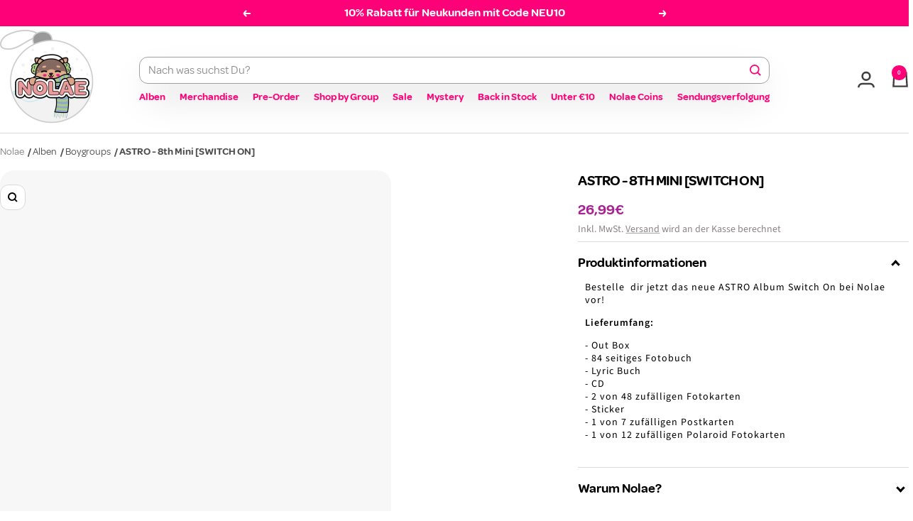

--- FILE ---
content_type: text/javascript; charset=utf-8
request_url: https://nolae.de/products/astro-8th-mini-switch-on.js
body_size: 688
content:
{"id":6838603120804,"title":"ASTRO - 8th Mini [SWITCH ON]","handle":"astro-8th-mini-switch-on","description":"\u003cp\u003eBestelle  dir jetzt das neue ASTRO Album Switch On bei Nolae vor! \u003c\/p\u003e\n\u003cp\u003e\u003cstrong\u003eLieferumfang:\u003c\/strong\u003e\u003c\/p\u003e\n\u003cp\u003e- Out Box\u003cbr\u003e- 84 seitiges Fotobuch \u003cbr\u003e- Lyric Buch\u003cbr\u003e- CD\u003cbr\u003e- 2 von 48 zufälligen Fotokarten\u003cbr\u003e- Sticker\u003cbr\u003e- 1 von 7 zufälligen Postkarten\u003cbr\u003e- 1 von 12 zufälligen Polaroid Fotokarten\u003cbr\u003e\u003cbr\u003e\u003c\/p\u003e","published_at":"2021-07-20T10:28:27+02:00","created_at":"2021-07-20T10:01:22+02:00","vendor":"CD","type":"Music","tags":["Astro","boygroup"],"price":2699,"price_min":2699,"price_max":2699,"available":true,"price_varies":false,"compare_at_price":null,"compare_at_price_min":0,"compare_at_price_max":0,"compare_at_price_varies":false,"variants":[{"id":41939775553700,"title":"Default Title","option1":"Default Title","option2":null,"option3":null,"sku":"AST-SWI-030821-R-OP","requires_shipping":true,"taxable":true,"featured_image":null,"available":true,"name":"ASTRO - 8th Mini [SWITCH ON]","public_title":null,"options":["Default Title"],"price":2699,"weight":500,"compare_at_price":null,"inventory_management":"shopify","barcode":"8804775164408","quantity_rule":{"min":1,"max":null,"increment":1},"quantity_price_breaks":[],"requires_selling_plan":false,"selling_plan_allocations":[]}],"images":["\/\/cdn.shopify.com\/s\/files\/1\/0469\/3927\/5428\/products\/astro-8th-mini-switch-on-756059.jpg?v=1626791421","\/\/cdn.shopify.com\/s\/files\/1\/0469\/3927\/5428\/products\/astro-8th-mini-switch-on-260764.jpg?v=1626783191","\/\/cdn.shopify.com\/s\/files\/1\/0469\/3927\/5428\/products\/astro-8th-mini-switch-on-226625.jpg?v=1626783191","\/\/cdn.shopify.com\/s\/files\/1\/0469\/3927\/5428\/products\/astro-8th-mini-switch-on-510133.jpg?v=1626783191","\/\/cdn.shopify.com\/s\/files\/1\/0469\/3927\/5428\/products\/astro-8th-mini-switch-on-947767.jpg?v=1626783191"],"featured_image":"\/\/cdn.shopify.com\/s\/files\/1\/0469\/3927\/5428\/products\/astro-8th-mini-switch-on-756059.jpg?v=1626791421","options":[{"name":"Title","position":1,"values":["Default Title"]}],"url":"\/products\/astro-8th-mini-switch-on","media":[{"alt":"ASTRO - 8th Mini [SWITCH ON]","id":22495155912868,"position":1,"preview_image":{"aspect_ratio":1.0,"height":608,"width":608,"src":"https:\/\/cdn.shopify.com\/s\/files\/1\/0469\/3927\/5428\/products\/astro-8th-mini-switch-on-756059.jpg?v=1626791421"},"aspect_ratio":1.0,"height":608,"media_type":"image","src":"https:\/\/cdn.shopify.com\/s\/files\/1\/0469\/3927\/5428\/products\/astro-8th-mini-switch-on-756059.jpg?v=1626791421","width":608},{"alt":"ASTRO - 8th Mini [SWITCH ON]","id":22490715062436,"position":2,"preview_image":{"aspect_ratio":0.319,"height":2254,"width":719,"src":"https:\/\/cdn.shopify.com\/s\/files\/1\/0469\/3927\/5428\/products\/astro-8th-mini-switch-on-260764.jpg?v=1626783191"},"aspect_ratio":0.319,"height":2254,"media_type":"image","src":"https:\/\/cdn.shopify.com\/s\/files\/1\/0469\/3927\/5428\/products\/astro-8th-mini-switch-on-260764.jpg?v=1626783191","width":719},{"alt":"ASTRO - 8th Mini [SWITCH ON]","id":22490734624932,"position":3,"preview_image":{"aspect_ratio":0.303,"height":2314,"width":700,"src":"https:\/\/cdn.shopify.com\/s\/files\/1\/0469\/3927\/5428\/products\/astro-8th-mini-switch-on-226625.jpg?v=1626783191"},"aspect_ratio":0.303,"height":2314,"media_type":"image","src":"https:\/\/cdn.shopify.com\/s\/files\/1\/0469\/3927\/5428\/products\/astro-8th-mini-switch-on-226625.jpg?v=1626783191","width":700},{"alt":"ASTRO - 8th Mini [SWITCH ON]","id":22490743144612,"position":4,"preview_image":{"aspect_ratio":0.26,"height":2663,"width":692,"src":"https:\/\/cdn.shopify.com\/s\/files\/1\/0469\/3927\/5428\/products\/astro-8th-mini-switch-on-510133.jpg?v=1626783191"},"aspect_ratio":0.26,"height":2663,"media_type":"image","src":"https:\/\/cdn.shopify.com\/s\/files\/1\/0469\/3927\/5428\/products\/astro-8th-mini-switch-on-510133.jpg?v=1626783191","width":692},{"alt":"ASTRO - 8th Mini [SWITCH ON]","id":22490743505060,"position":5,"preview_image":{"aspect_ratio":0.285,"height":2376,"width":676,"src":"https:\/\/cdn.shopify.com\/s\/files\/1\/0469\/3927\/5428\/products\/astro-8th-mini-switch-on-947767.jpg?v=1626783191"},"aspect_ratio":0.285,"height":2376,"media_type":"image","src":"https:\/\/cdn.shopify.com\/s\/files\/1\/0469\/3927\/5428\/products\/astro-8th-mini-switch-on-947767.jpg?v=1626783191","width":676}],"requires_selling_plan":false,"selling_plan_groups":[]}